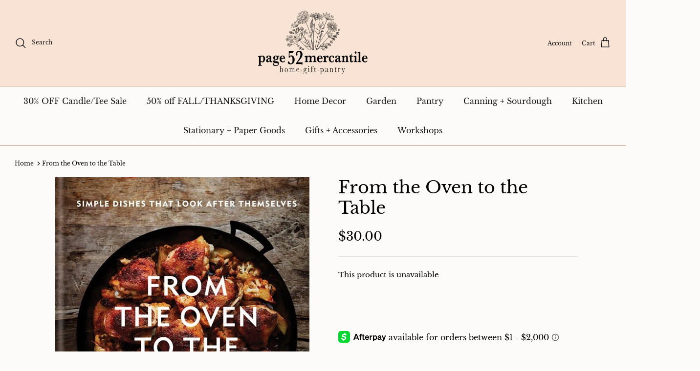

--- FILE ---
content_type: text/html
request_url: https://placement-api.us.afterpay.com/?mpid=shoppage52.myshopify.com&placementid=null&pageType=null&zoid=9.0.85
body_size: 709
content:

  <!DOCTYPE html>
  <html>
  <head>
      <link rel='icon' href='data:,' />
      <meta http-equiv="Content-Security-Policy"
          content="base-uri 'self'; default-src 'self'; font-src 'self'; style-src 'self'; script-src 'self' https://cdn.jsdelivr.net/npm/zoid@9.0.85/dist/zoid.min.js; img-src 'self'; connect-src 'self'; frame-src 'self'">
      <title></title>
      <link rel="preload" href="/index.js" as="script" />
      <link rel="preload" href="https://cdn.jsdelivr.net/npm/zoid@9.0.85/dist/zoid.min.js" integrity="sha384-67MznxkYtbE8teNrhdkvnzQBmeiErnMskO7eD8QwolLpdUliTdivKWx0ANHgw+w8" as="script" crossorigin="anonymous" />
      <div id="__AP_DATA__" hidden>
        {"errors":{"mcr":null},"mcrResponse":{"data":{"errors":[],"config":{"mpId":"shoppage52.myshopify.com","createdAt":"2023-09-28T17:10:13.822107343Z","updatedAt":"2024-09-10T23:59:29.31155883Z","config":{"consumerLending":{"metadata":{"shouldForceCache":false,"isProductEnabled":false,"updatedAt":"2024-09-10T23:59:29.311527749Z","version":0},"details":{}},"interestFreePayment":{"metadata":{"shouldForceCache":false,"isProductEnabled":false,"updatedAt":"2024-09-10T23:59:29.311477029Z","version":0},"details":{"minimumAmount":{"amount":"1.00","currency":"USD"},"maximumAmount":{"amount":"2000.00","currency":"USD"},"cbt":{"enabled":true,"countries":["AU"],"limits":{"AUD":{"exchangeRate":1.525,"minimumAmount":{"amount":"1.52","currency":"AUD"},"maximumAmount":{"amount":"3050.00","currency":"AUD"}}}}}},"merchantAttributes":{"metadata":{"shouldForceCache":false,"isProductEnabled":true,"updatedAt":"2024-09-10T23:59:29.311535959Z","version":0},"details":{"analyticsEnabled":true,"tradingCountry":"US","storeURI":"https://page52mercantile.com/","tradingName":"Page 52 Mercantile","vpuf":true}},"onsitePlacements":{"metadata":{"version":0},"details":{"onsitePlacements":{}}},"cashAppPay":{"metadata":{"shouldForceCache":false,"isProductEnabled":false,"updatedAt":"2024-09-10T23:59:29.31154899Z","version":0},"details":{"enabledForOrders":false,"integrationCompleted":false}},"promotionalData":{"metadata":{"version":0},"details":{"consumerLendingPromotions":[]}}}}},"errors":null,"status":200},"brand":"cashappafterpay","meta":{"version":"0.35.4"}}
      </div>
  </head>
  <body></body>
  <script src="/index.js" type="application/javascript"></script>
  </html>
  